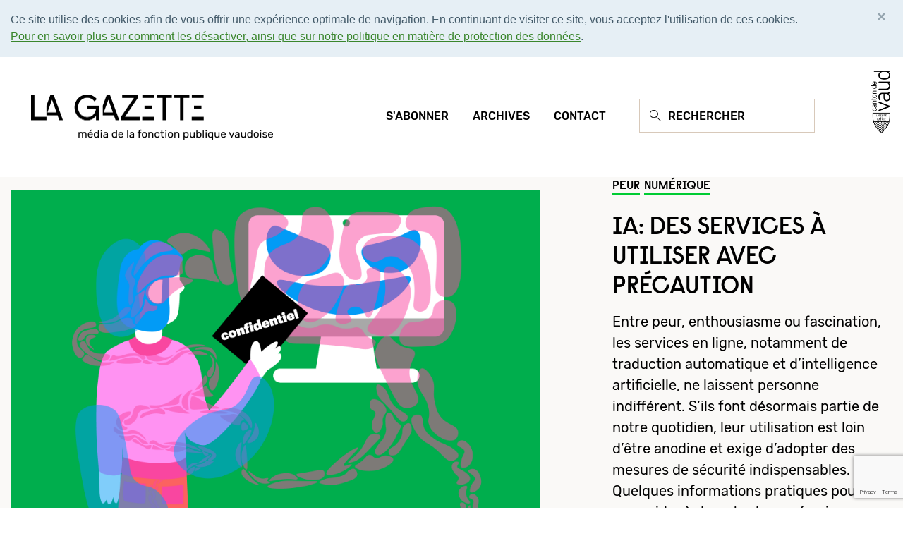

--- FILE ---
content_type: text/html; charset=utf-8
request_url: https://gazette.vd.ch/2023/octobre/326/ia-des-services-a-utiliser-avec-precaution
body_size: 9368
content:
<!DOCTYPE html><html lang="fr"><head><meta charset="utf-8"><!-- This website is powered by TYPO3 - inspiring people to share! TYPO3 is a free open source Content Management Framework initially created by Kasper Skaarhoj and licensed under GNU/GPL. TYPO3 is copyright 1998-2026 of Kasper Skaarhoj. Extensions are copyright of their respective owners. Information and contribution at https://typo3.org/ --><link rel="shortcut icon" href="/typo3conf/ext/vd_gazette/Resources/Public/Icons/favicon.ico" type="image/x-icon"><title>IA: des services à utiliser avec précaution - La Gazette</title><meta http-equiv="x-ua-compatible" content="IE=edge"/><meta name="generator" content="TYPO3 CMS"/><meta name="viewport" content="width=device-width,initial-scale=1"/><meta name="robots" content="index,follow"/><meta property="og:type" content="article"/><meta property="og:title" content="IA: des services à utiliser avec précaution"/><meta property="og:site_name" content="La Gazette"/><meta property="og:url" content="https://gazette.vd.ch/2023/octobre/326/ia-des-services-a-utiliser-avec-precaution"/><meta property="og:image" content="https://gazette.vd.ch/fileadmin/_processed_/c/d/csm_IA_illustration_couleur_a8cda80d42.png"/><meta name="twitter:card" content="summary"/><meta name="apple-mobile-web-app-capable" content="no"/><link rel="stylesheet" type="text/css" href="/typo3temp/assets/compressed/merged-482924a91062184f978f3575f4d01713-min.css?1741353182" media="all"><!-- Global site tag (gtag.js) - Google Analytics --><script async src="https://www.googletagmanager.com/gtag/js?id=UA-146669644-1"></script><script> window.dataLayer = window.dataLayer || []; function gtag(){dataLayer.push(arguments);} gtag('js', new Date()); gtag('config', 'UA-146669644-1'); </script><link rel="canonical" href="https://gazette.vd.ch/2023/octobre/326/ia-des-services-a-utiliser-avec-precaution"/></head><body><script>(function(w,d,s,l,i){w[l]=w[l]||[];w[l].push({'gtm.start': new Date().getTime(),event:'gtm.js'});var f=d.getElementsByTagName(s)[0], j=d.createElement(s),dl=l!='dataLayer'?'&l='+l:'';j.async=true;j.src= 'https://www.googletagmanager.com/gtm.js?id='+i+dl;f.parentNode.insertBefore(j,f); })(window,document,'script','dataLayer','GTM-WQZ5LF2');</script><noscript><iframe src="https://www.googletagmanager.com/ns.html?id=GTM-WQZ5LF2" height="0" width="0" style="display:none;visibility:hidden"></iframe></noscript><header id="top"><div class="headerlogo"><a href="/"><img src="/typo3conf/ext/vd_gazette/Resources/Public/Images/logo.png" alt="La Gazette - Média de la fonction publique vaudoise" class="img-responsive"/></a></div><div class="topmenu"><ul><li><a href="/sabonner"><span>S'abonner</span></a></li><li><a href="/archives"><span>Archives</span></a></li><li><a href="/contacter-la-redaction"><span>Contact</span></a></li></ul><div class="search_header"><form class="main-search" id="tx_indexedsearch" method="get" action="/search/"><div class="input-row"><div class="form-group tx-indexedsearch-form"><label for="tx-indexedsearch-searchbox-sword" style="display: none;">Rechercher</label><input type="text" name="tx_indexedsearch_pi2[search][sword]" id="tx-indexedsearch-searchbox-sword" placeholder="RECHERCHER"/></div></div></form></div></div><div class="right_logo"><a target="_blank" href="https://vd.ch"><img src="/typo3conf/ext/vd_gazette/Resources/Public/Images/footer-logo.png" alt="canton de vaud" class="img-responsive"/></a></div></header><!--TYPO3SEARCH_begin--><article><section class="big_news_section"><div class="container "><div class="flexdiv"><!--TYPO3SEARCH_end--><div class="image_holder"><img src="/fileadmin/user_upload/archives/2023/326_octobre/IA_illustration_couleur.png" width="1842" height="1230" alt="Illustration: un personnage au premier plan tend un document marqué &quot;Confidentiel&quot; vers un écran d'ordinateur dessiné en manière de visage d'ogre, monstrueux. Cet ordinateur étend des sortes de tentacules autour du personnage." ></div><span class="subtext_photo mt40 subtext_mobile"> La voracité de l'intelligence artificielle est sans fin. Le volume des données collectées par les services en ligne basés sur cette technologie est important et incontrôlable. Illustration | BIC-MC </span><!--TYPO3SEARCH_begin--><div class="content_holder"><span><a href="/rubrique/Peur">Peur</a><a href="/rubrique/Num%C3%A9rique">Numérique</a></span><h1> IA: des services à utiliser avec précaution </h1><p><p>Entre peur, enthousiasme ou fascination, les services en ligne, notamment de traduction automatique et d’intelligence artificielle, ne laissent personne indifférent. S’ils font désormais partie de notre quotidien, leur utilisation est loin d’être anodine et exige d’adopter des mesures de sécurité indispensables. Quelques informations pratiques pour nous aider à dompter leur mémoire d’éléphant.</p></p></div></div><span class="subtext_photo mt40"> La voracité de l'intelligence artificielle est sans fin. Le volume des données collectées par les services en ligne basés sur cette technologie est important et incontrôlable. Illustration | BIC-MC </span></div></section><section class="article_content"><div class="container"><div class="reverseflex clearfix"><div class="article_left_panel"><div class="article_left_floating"><div class="article_time"><span><font>13 minutes</font> de lecture</span><span>Publié le 31 oct. 2023</span></div><ul class="share_links"><li><a href="javascript: void(0)" onclick="window.open('http://twitter.com/share?url=https://gazette.vd.ch/2023/octobre/326/ia-des-services-a-utiliser-avec-precaution&text=IA: des services à utiliser avec précaution', 'Twitter Share', 'width=626, height=436');" target="_blank"><img src="/typo3conf/ext/vd_gazette/Resources/Public/Images/twitter.png"/></a></li><li><a href="javascript: void(0)" onclick="window.open('https://www.facebook.com/sharer/sharer.php?u=https://gazette.vd.ch/2023/octobre/326/ia-des-services-a-utiliser-avec-precaution', 'Facebook Share', 'width=600, height=300');" target="_blank"><img src="/typo3conf/ext/vd_gazette/Resources/Public/Images/facebook.png"/></a></li><li><a href="javascript: void(0)" onclick="window.open('https://www.linkedin.com/sharing/share-offsite/?url=https://gazette.vd.ch/2023/octobre/326/ia-des-services-a-utiliser-avec-precaution', 'Linkedin Share', 'width=600, height=400');" target="_blank"><img src="/typo3conf/ext/vd_gazette/Resources/Public/Images/linkeind.png"/></a></li><li><a href="mailto:?subject=La Gazette - IA: des services à utiliser avec précaution&amp;body=https://gazette.vd.ch/2023/octobre/326/ia-des-services-a-utiliser-avec-precaution" title="Partager par Email"><img src="/typo3conf/ext/vd_gazette/Resources/Public/Images/mail_icon.png"/></a></li></ul></div><div class="file_supported"><a href="mailto:info.gazette@vd.ch?subject=Gazette - Proposition article"><img src="/typo3conf/ext/vd_gazette/Resources/Public/Images/green_mail_icon.png" class="img-responsive"/><span>Vous avez une proposition d’article, un commentaire ? Contactez la rédaction</span></a></div></div><div class="article_right_panel"><p>C’est tellement tentant… Vous devez traiter un dossier encore confidentiel, mais vous n’avez pas le temps de lire la centaine de pages qu’il contient. Pourquoi ne pas demander à des outils d’intelligence artificielle (IA) de vous en faire un résumé ou de le traduire pour en faciliter la compréhension ? C’est là que les mises en garde sont nécessaires.</p><p>S’ils font parfois des erreurs – pas question donc de leur accorder une confiance aveugle ! –, ces outils, qui se nourrissent de toutes les informations qu’on leur donne, peuvent également bien sûr s’abreuver des données confidentielles et personnelles que nous leur transmettons. C’est là que cela peut devenir problématique !</p><p>Pour prendre la mesure des dangers potentiels liés à l’utilisation de l’intelligence artificielle – ChatGPT, le plus connu, ou tout autre site IA ou de traduction –, la Gazette s’est approchée des professionnels de la sécurité à la Direction générale du numérique et des systèmes d’information (DGNSI). Passage en revue de quelques conseils de base.</p><h3><strong>Trois règles fondamentales </strong></h3><p>Si vous envisagez d’utiliser un service de traduction ou d’IA, il est important de prendre quelques précautions pour protéger vos données personnelles et celles de votre employeur. «Tout d’abord, assurez-vous que vous utilisez un service connu et répertorié. Ensuite, ne saisissez pas d’informations sensibles ou confidentielles de votre service. Enfin, soyez vigilant concernant les informations que vous partagez avec les autres. Si vous publiez des données au sein ces outils, il faut en effet s’assurer que vous faites confiance à la personne à qui vous transmettez les informations », indique-t-on avec fermeté du côté de la DGNSI. &nbsp;</p></div></div><div class="reverseflex clearfix"><div class="article_left_panel"></div><div class="article_right_panel"><div class="quote clearfix"><p class="quotetxt">Le principe de base est de ne jamais envoyer de documents (PDF, Word, etc.) sensibles ou internes sur les versions gratuites des traducteurs automatiques.</p><div class="quoteby"><span class="name">Decio Valeri</span><span>Analyste sécurité au Centre opérationnel de sécurité de la DGNSI</span></div></div></div></div><div class="middle_contemts"><h3><strong>Un « gratuit »… payant !</strong></h3><p>Mais dans la pratique, qu’est-ce que cela signifie ? «Le principe de base est de ne jamais envoyer de documents (PDF, Word, etc.) sensibles ou internes sur les versions gratuites des traducteurs automatiques, par exemple, puisque le “gratuit” est payé par l’utilisation de ces mêmes documents pour entraîner les fameux algorithmes qui nourrissent l’intelligence artificielle. C’est le cas notamment du service de traduction automatique DeepL. Dans sa version gratuite, les textes que vous insérez dans cet outil sont sauvegardés pour entraîner le système neuronal de la firme allemande qui le gère», prévient Decio Valeri, analyste sécurité au Centre opérationnel de sécurité de la DGNSI.</p><p>« En plus des inexactitudes ou fausses informations – appelées “hallucinations” –, une autre piste de sensibilisation, dont on ne parle pas assez souvent, est que ChatGPT et consorts peuvent générer du contenu qui enfreint les droits d’auteur», précise encore notre interlocuteur. Voilà un autre point auquel il faut être attentif.</p><h3><strong>Des choses à garder pour soi</strong></h3><p>Du côté de la DGNSI, on conseille aussi d’anonymiser les documents à traduire en substituant les informations personnelles ou sensibles par des informations génériques. «Une autre piste est de vérifier les paramètres de confidentialité et notamment d’activer les exclusions d’“entraînement” et l’effacement des échanges, qui ne sont, bien sûr, –jamais activés par défaut», souligne encore Decio Valeri.</p><p>Les informations personnelles, telles que nom, adresse ou numéro de téléphone, n’ont pas non plus à figurer dans ces outils, et la vigilance est plus que jamais de mise concernant les informations que nous partageons avec les autres interlocuteurs via les services de traduction et d’IA. «Les informations financières, médicales, personnelles sensibles, telles que les opinions politiques ou religieuses, sont aussi à garder pour soi», nous préviennent les experts de la DGNSI.</p><h3><strong>Une « voracité » qui inquiète</strong></h3><p>Le volume des données collectées par ces services en ligne est tellement important et incontrôlable qu’il ne manque pas d’inquiéter les politiques et certaines grandes entreprises. En Italie par exemple, l’autorité de protection des données a bloqué provisoirement l’accès à ChatGPT en début d’année pour mener une enquête sur de possibles violations de la législation sur la protection des données du pays. Plus récemment, Samsung a interdit l’utilisation de ChatGPT ou de n’importe quelle IA générative à son personnel à la suite d’un incident malheureux, qui a fait craindre à la firme sud-coréenne des dangers pour ses données confidentielles.</p><p>Nous voilà donc prévenus : la publication de documents professionnels en attente de validation ou qui ne sont pas encore rendus publics pour en tirer des résumés, des synthèses ou des traductions n’est pas une bonne idée et cette action est absolument déconseillée. D’autre part, ne prenez pas de décisions hâtives après une simple consultation des informations transmises par ces services en ligne, croisez vos sources. Il est important également de protéger sa sphère privée, car tous ces sites externes sont voraces et n’oublient rien…</p><p>On ne le dira jamais assez : l’intelligence artificielle doit être apprivoisée, enseignée et utilisée en toute connaissance de cause pour proposer – avec une sécurité maximale – les indéniables atouts qu’elle a à offrir aux générations futures. (<a href="https://gazette.vd.ch/contacter-la-redaction" target="_blank">MHJ</a>)</p></div><div class="middle_contemts"><h3><strong>Comment exclure les données introduites :&nbsp;</strong></h3><p><a href="https://support.google.com/bard/answer/13278892?sjid=5612160246725596667-EU&amp;visit_id=638294956801819354-1550138017&amp;p=pause_activity&amp;rd=1#pause_activity" target="_blank">Support Google</a></p><p><a href="https://openai.com/blog/new-ways-to-manage-your-data-in-chatgpt" target="_blank">Support Openai</a></p><h3><strong>Les hallucinations de l’IA :</strong></h3><p><a href="https://fr.wikipedia.org/wiki/Hallucination_(intelligence_artificielle)" target="_blank">Wikipedia</a></p><h3><strong>Quelques mesures prises contre ChatGPT :</strong></h3><p><a href="https://www.ictjournal.ch/news/2023-05-01/chatgpt-est-a-nouveau-accessible-en-italie-update" target="_blank">ICT Journal : le cas italien</a></p><p><a href="https://www.01net.com/actualites/chatgpt-samsung-menace-licencier-employes-utilisent-ia.html" target="_blank">01net : le cas Samsung</a></p></div><div class="spacer mt20"></div><div class="two_image flexdiv"><div class="image_holder imgright" ><img src="/fileadmin/user_upload/archives/2023/326_octobre/IA-a-l_ecole.png" width="884" height="590" alt="Un enseignant debout se penche au-dessus d'une élève de 10 ou 12 ans, qui travaille devant un ordinateur. Derrière, d'autres élèves, également sur leurs ordinateurs."/><span class="subtext_photo mt40">Un document a été transmis aux enseignantes et enseignants vaudois de l’école obligatoire, afin de décrire les risques et les opportunités liés à l’utilisation d’une IA. Photo | Jacob Lund</span></div><div class="image_holder"><h3><strong>ChatGPT à l’école</strong></h3><p>Les outils d’intelligence artificielle et de traduction questionnent la relation à l’apprentissage et au savoir. Ils viennent donc tout naturellement interroger l’institution de l’école.</p><p>Si, à l’heure actuelle, aucune directive spécifique n’est émise à ce sujet par l’Etat du côté du Département vaudois de l’enseignement et de la formation professionnelle (DEF), le fonctionnement de l’IA, son impact sur la société et son usage sont développés dans le programme d’Education numérique déployée dans le canton.</p><p>Un document a été transmis aux enseignantes et enseignants vaudois de l’école obligatoire, afin de décrire les risques et les opportunités liés à l’utilisation d’une IA. Ce document permet aussi de leur adresser des recommandations pratiques ou encore de mettre en lumière les pistes pédagogiques à privilégier dans le cadre scolaire. En parallèle, une vidéo explicative* sur le fonctionnement des outils d’IA a été mise à disposition, ainsi qu’une note interne régulièrement mise à jour.</p><p>Au postobligatoire (gymnases et écoles professionnelles), les enseignantes et enseignants ont souhaité recevoir davantage d’informations au sujet de ChatGPT et des outils similaires dans un cadre éducatif. Cela a été fait et la démarche se poursuit. (<a href="https://gazette.vd.ch/contacter-la-redaction">MHJ</a>)</p><p>* <a href="https://vimeo.com/802688217/04914b9981">Vidéo explicative du Département de l'enseignement et de la formation</a></p></div></div></div></section><div class="spacer"></div><section class="article_bwn_section"><div class="middle_contemts"><h4>Faut-il faire confiance à ChatGPT ? Réponse de l’intéressé</h4><p><strong>Nous avons posé la question à ChatGPT. Voici le texte – non retouché par la rédaction – qu’il nous a proposé.</strong></p><p><strong>«</strong>Faire confiance à ChatGPT, ou à tout autre système d’intelligence artificielle implique de prendre en compte plusieurs facteurs. Voici quelques éléments à considérer :</p><ol><li><strong>Nature des informations</strong> : ChatGPT peut fournir des informations générales sur une variété de sujets. Cependant, pour des informations spécifiques, complexes ou sensibles, il est préférable de vérifier auprès de sources spécialisées ou de professionnels.</li><li><strong>Vérification croisée</strong> : Si l’exactitude est cruciale, il est toujours recommandé de vérifier les informations obtenues par ChatGPT à partir de plusieurs sources fiables.</li><li><strong>Limites de connaissance</strong> : ChatGPT a une connaissance limitée basée sur les données jusqu’en septembre 2021. Il peut ne pas avoir les informations les plus récentes ou spécifiques à des événements après cette date.</li><li><strong>Contexte et interprétation</strong> : Parfois, ChatGPT peut mal interpréter une question ou fournir des réponses génériques qui ne tiennent pas compte du contexte. Utiliser des formulations claires et spécifiques peut aider à obtenir des réponses plus précises.</li><li><strong>Esprit critique</strong> : Il est important d’utiliser un esprit critique lors de l’utilisation de ChatGPT. Si une réponse semble douteuse ou ne correspond pas à ce que vous attendez, il peut être utile de rechercher des informations supplémentaires.</li><li><strong>Consultation d’experts</strong> : Pour des questions professionnelles, juridiques, médicales ou techniques importantes, il est recommandé de consulter des experts dans le domaine plutôt que de se fier uniquement aux réponses de ChatGPT.</li></ol><p>En résumé, ChatGPT peut être utile pour obtenir des informations de base, des idées générales et des conseils simples. Cependant, pour des informations critiques, complexes ou spécifiques, il est préférable de faire preuve de prudence, de vérifier les informations auprès de sources fiables et d’utiliser ChatGPT comme complément à d’autres sources et expertises humaines.<strong>» </strong>(ChatGPT)</p></div></section></article><!--TYPO3SEARCH_end--><section class="lecture_section"><div class="container"><h4>Continuez votre lecture</h4><div class="flexdiv"><div class="image_holder"><a href="/2023/octobre/trouilles-et-citrouilles"><img src="/fileadmin/user_upload/archives/2023/326_octobre/citrouilles.png" width="884" height="590" alt="Dessin: une citrouille verte, coiffée d'un chapeau pointu de sorcière, avec des yeux triangulaires et une bouche largement fendue." ><span class="subtext_photo">Trouilles et citrouilles</span></a></div><div class="image_holder"><a href="/2023/octobre/la-peur-une-mecanique-animale"><img src="/fileadmin/user_upload/R.Stoop-5293_v4.png" width="1200" height="800" alt="Portrait de Ron Stoop en contre-jour. Son ombre se découpe sur le fond, au loin" ><span class="subtext_photo">La peur, une mécanique animale</span></a></div><div class="image_holder"><a href="/2023/octobre/apprendre-la-peur-des-sa-plus-tendre-enfance"><img src="/fileadmin/user_upload/archives/2023/326_octobre/K.VonPlaessen5282_v4.png" width="1200" height="800" alt="Portrait de Kerstin von Plessen en contre-jour. Son ombre se découpe sur le fond, au loin" ><span class="subtext_photo">Apprendre la peur dès sa plus tendre enfance</span></a></div><div class="image_holder"><a href="/2023/octobre/lhistoire-du-tres-redoute-bug-de-lan-2000"><img src="/fileadmin/user_upload/archives/2023/326_octobre/DeNicola-5346_v4.png" width="1200" height="832" alt="Portrait de Hervé De Nicola en contre-jour. Son ombre se découpe sur le fond, au loin" ><span class="subtext_photo">L’histoire du très redouté «bug de l’an 2000»</span></a></div><div class="image_holder"><a href="/2023/octobre/326/au-service-des-curatrices-et-curateurs-volontaires"><img src="/fileadmin/user_upload/archives/2023/326_octobre/Curateurs-volontaires---Celine-Sandoz-et-Sophie-Riel.png" width="884" height="589" alt="Les deux femmes posent. Derrière elles, des affichettes de la campagne de recrutement des curateurs volontaires." ><span class="subtext_photo">Au service des curatrices et curateurs volontaires</span></a></div><div class="image_holder"><a href="/2023/octobre/les-vices-et-les-vertus-du-teletravail"><img src="/fileadmin/user_upload/archives/2023/326_octobre/USST-Teletravail-final.png" width="884" height="581" alt="Un homme dans la trentaine, face à son écran d'ordinateur, en visioconférence, coiffé d'un casque audio. Un enfant joue à ses côtés avec des stylos sur la même table de travail." ><span class="subtext_photo">Les vices et les vertus du télétravail</span></a></div><div class="image_holder"><a href="/2023/octobre/quiz-jacques-chessex-les-50-ans-de-logre"><img src="/fileadmin/user_upload/archives/2023/326_octobre/OGRE.jpg" width="884" height="590" alt="Dessin: un ogre de couleur bleue, porteur de lunettes, avec deux grandes canines à sa mâchoire inférieure. Il est assis dans un fauteuil, un livre ouvert sur ses genoux. De ce livres s'échapent des longues volutes qui ressemblent à des intestins, qui partent aux quatre coins de l'image." ><span class="subtext_photo">Quiz: les 50 ans de L&#039;Ogre de Jacques Chessex</span></a></div></div></div></section><!--TYPO3SEARCH_begin--><!--TYPO3SEARCH_end--><section class="before-footer-section"><div class="container"><div class="newsletter-inner"><div class="newsletter-form"><div class="tx-vdnewsletter"><div class="newsletter-abonner"><form name="form" class="newsletter-abonner" id="vdnewsletter-form" action="/2023/octobre/326/ia-des-services-a-utiliser-avec-precaution?tx_vdnewsletter_subscription%5Baction%5D=index&amp;tx_vdnewsletter_subscription%5Bcontroller%5D=Form&amp;cHash=17b237b4633fb609018b57a9291dddc9" method="post"><div><input type="hidden" name="tx_vdnewsletter_subscription[__referrer][@extension]" value="VdNewsletter"/><input type="hidden" name="tx_vdnewsletter_subscription[__referrer][@vendor]" value="Vd"/><input type="hidden" name="tx_vdnewsletter_subscription[__referrer][@controller]" value="Form"/><input type="hidden" name="tx_vdnewsletter_subscription[__referrer][@action]" value="index"/><input type="hidden" name="tx_vdnewsletter_subscription[__referrer][arguments]" value="YTowOnt997dc708d8d5fac40e8d4efe55fc10c1eecfae562"/><input type="hidden" name="tx_vdnewsletter_subscription[__referrer][@request]" value="a:4:{s:10:&quot;@extension&quot;;s:12:&quot;VdNewsletter&quot;;s:11:&quot;@controller&quot;;s:4:&quot;Form&quot;;s:7:&quot;@action&quot;;s:5:&quot;index&quot;;s:7:&quot;@vendor&quot;;s:2:&quot;Vd&quot;;}b038e5fa743d82c6c49ca704e913d95c1b70f890"/><input type="hidden" name="tx_vdnewsletter_subscription[__trustedProperties]" value="a:1:{s:4:&quot;form&quot;;a:4:{s:5:&quot;email&quot;;i:1;s:6:&quot;listId&quot;;i:1;s:7:&quot;command&quot;;i:1;s:11:&quot;vdFormToken&quot;;i:1;}}5e2f559893fee485524d5e5e2a16473db5a2f092"/></div><div class="newsletter-form-wrap"><div class="o-form-row"><label for="FormValue_EmailAddress">S&#039;abonner</label><input placeholder="Votre e-mail ici" class="small-input" type="email" name="tx_vdnewsletter_subscription[form][email]" required="required"/><input type="submit" value="S'inscrire"/><input type="hidden" name="tx_vdnewsletter_subscription[form][listId]" value="1287"/><input type="hidden" name="tx_vdnewsletter_subscription[form][command]" value="Subscriber.Subscribe"/><script>var onLoadVdFormToken = function() {grecaptcha.execute("6Lf1MLQZAAAAANsDbxUEY_p63NrZBB7K9Yhwxsql",{action: "newsletter"}).then(function(token) {document.getElementById("vdFormToken").value = token;});};</script><script src="https://www.google.com/recaptcha/api.js?render=6Lf1MLQZAAAAANsDbxUEY_p63NrZBB7K9Yhwxsql&onload=onLoadVdFormToken"></script><input id="vdFormToken" type="hidden" name="tx_vdnewsletter_subscription[form][vdFormToken]" value=""/></div></div></form></div></div><button class="enhaut-btn">EN HAUT</button></div></div></section><footer><div class="top-footer"><div class="container"><div class="footer-inner"><div class="top-footer-left"><ul class="footer-menu"><li><a href="/sabonner" title="S'abonner"> S&#039;abonner </a></li><li><a href="/archives" title="Archives"> Archives </a></li><li><a href="/contacter-la-redaction"> Contacter </a></li><li><a href="/mentions-legales" title="Mentions légales"> Mentions Légales </a></li></ul></div><div class="top-footer-mobile"><a target="_blank" href="https://vd.ch"><img src="/typo3conf/ext/vd_gazette/Resources/Public/Images/footer-logo.png" alt="canton de vaud" class="img-responsive"/></a></div><div class="top-footer-middle"><ul class="footer-social-media-link"><li><a href="https://twitter.com/EtatdeVaud" target="_blank"><img src="/fileadmin/user_upload/Reseaux_Sociaux/twitter.png" width="33" height="27" alt="Twitter" title="Twitter"/></a></li><li><a href="https://www.instagram.com/etat_de_vaud/" target="_blank"><img src="/fileadmin/user_upload/Reseaux_Sociaux/instagram.png" width="29" height="35" alt="Instagram" title="Instagram"/></a></li><li><a href="https://www.linkedin.com/company/etat-de-vaud/" target="_blank"><img src="/fileadmin/user_upload/Reseaux_Sociaux/linkedin.png" width="30" height="35" alt="Linkedin" title="Linkedin"/></a></li><li><a href="https://www.youtube.com/EtatdeVaud" target="_blank"><img src="/fileadmin/user_upload/Reseaux_Sociaux/youtube.png" width="33" height="25" alt="Youtube" title="Youtube"/></a></li><li><a href="https://www.facebook.com/EtatdeVaud/" title="Facebook" target="_blank"><img src="/fileadmin/user_upload/Reseaux_Sociaux/facebook.png" width="19" height="35" alt="Facebook" title="Facebook"/></a></li></ul></div><div class="top-footer-right"><a target="_blank" href="https://vd.ch"><img src="/typo3conf/ext/vd_gazette/Resources/Public/Images/footer-logo.png" alt="canton de vaud" class="img-responsive"/></a></div></div></div></div><div class="lower-footer"><div class="container"><p class="copy-right-text">Copyright © La Gazette - 2021</p></div></div></footer><script src="/typo3temp/assets/compressed/merged-1b694009639a21a4ad24e6fe68acb587-min.js?1741353182"></script></body></html>

--- FILE ---
content_type: text/html; charset=utf-8
request_url: https://www.google.com/recaptcha/api2/anchor?ar=1&k=6Lf1MLQZAAAAANsDbxUEY_p63NrZBB7K9Yhwxsql&co=aHR0cHM6Ly9nYXpldHRlLnZkLmNoOjQ0Mw..&hl=en&v=7gg7H51Q-naNfhmCP3_R47ho&size=invisible&anchor-ms=20000&execute-ms=30000&cb=x7w0k4ywkaf2
body_size: 48184
content:
<!DOCTYPE HTML><html dir="ltr" lang="en"><head><meta http-equiv="Content-Type" content="text/html; charset=UTF-8">
<meta http-equiv="X-UA-Compatible" content="IE=edge">
<title>reCAPTCHA</title>
<style type="text/css">
/* cyrillic-ext */
@font-face {
  font-family: 'Roboto';
  font-style: normal;
  font-weight: 400;
  font-stretch: 100%;
  src: url(//fonts.gstatic.com/s/roboto/v48/KFO7CnqEu92Fr1ME7kSn66aGLdTylUAMa3GUBHMdazTgWw.woff2) format('woff2');
  unicode-range: U+0460-052F, U+1C80-1C8A, U+20B4, U+2DE0-2DFF, U+A640-A69F, U+FE2E-FE2F;
}
/* cyrillic */
@font-face {
  font-family: 'Roboto';
  font-style: normal;
  font-weight: 400;
  font-stretch: 100%;
  src: url(//fonts.gstatic.com/s/roboto/v48/KFO7CnqEu92Fr1ME7kSn66aGLdTylUAMa3iUBHMdazTgWw.woff2) format('woff2');
  unicode-range: U+0301, U+0400-045F, U+0490-0491, U+04B0-04B1, U+2116;
}
/* greek-ext */
@font-face {
  font-family: 'Roboto';
  font-style: normal;
  font-weight: 400;
  font-stretch: 100%;
  src: url(//fonts.gstatic.com/s/roboto/v48/KFO7CnqEu92Fr1ME7kSn66aGLdTylUAMa3CUBHMdazTgWw.woff2) format('woff2');
  unicode-range: U+1F00-1FFF;
}
/* greek */
@font-face {
  font-family: 'Roboto';
  font-style: normal;
  font-weight: 400;
  font-stretch: 100%;
  src: url(//fonts.gstatic.com/s/roboto/v48/KFO7CnqEu92Fr1ME7kSn66aGLdTylUAMa3-UBHMdazTgWw.woff2) format('woff2');
  unicode-range: U+0370-0377, U+037A-037F, U+0384-038A, U+038C, U+038E-03A1, U+03A3-03FF;
}
/* math */
@font-face {
  font-family: 'Roboto';
  font-style: normal;
  font-weight: 400;
  font-stretch: 100%;
  src: url(//fonts.gstatic.com/s/roboto/v48/KFO7CnqEu92Fr1ME7kSn66aGLdTylUAMawCUBHMdazTgWw.woff2) format('woff2');
  unicode-range: U+0302-0303, U+0305, U+0307-0308, U+0310, U+0312, U+0315, U+031A, U+0326-0327, U+032C, U+032F-0330, U+0332-0333, U+0338, U+033A, U+0346, U+034D, U+0391-03A1, U+03A3-03A9, U+03B1-03C9, U+03D1, U+03D5-03D6, U+03F0-03F1, U+03F4-03F5, U+2016-2017, U+2034-2038, U+203C, U+2040, U+2043, U+2047, U+2050, U+2057, U+205F, U+2070-2071, U+2074-208E, U+2090-209C, U+20D0-20DC, U+20E1, U+20E5-20EF, U+2100-2112, U+2114-2115, U+2117-2121, U+2123-214F, U+2190, U+2192, U+2194-21AE, U+21B0-21E5, U+21F1-21F2, U+21F4-2211, U+2213-2214, U+2216-22FF, U+2308-230B, U+2310, U+2319, U+231C-2321, U+2336-237A, U+237C, U+2395, U+239B-23B7, U+23D0, U+23DC-23E1, U+2474-2475, U+25AF, U+25B3, U+25B7, U+25BD, U+25C1, U+25CA, U+25CC, U+25FB, U+266D-266F, U+27C0-27FF, U+2900-2AFF, U+2B0E-2B11, U+2B30-2B4C, U+2BFE, U+3030, U+FF5B, U+FF5D, U+1D400-1D7FF, U+1EE00-1EEFF;
}
/* symbols */
@font-face {
  font-family: 'Roboto';
  font-style: normal;
  font-weight: 400;
  font-stretch: 100%;
  src: url(//fonts.gstatic.com/s/roboto/v48/KFO7CnqEu92Fr1ME7kSn66aGLdTylUAMaxKUBHMdazTgWw.woff2) format('woff2');
  unicode-range: U+0001-000C, U+000E-001F, U+007F-009F, U+20DD-20E0, U+20E2-20E4, U+2150-218F, U+2190, U+2192, U+2194-2199, U+21AF, U+21E6-21F0, U+21F3, U+2218-2219, U+2299, U+22C4-22C6, U+2300-243F, U+2440-244A, U+2460-24FF, U+25A0-27BF, U+2800-28FF, U+2921-2922, U+2981, U+29BF, U+29EB, U+2B00-2BFF, U+4DC0-4DFF, U+FFF9-FFFB, U+10140-1018E, U+10190-1019C, U+101A0, U+101D0-101FD, U+102E0-102FB, U+10E60-10E7E, U+1D2C0-1D2D3, U+1D2E0-1D37F, U+1F000-1F0FF, U+1F100-1F1AD, U+1F1E6-1F1FF, U+1F30D-1F30F, U+1F315, U+1F31C, U+1F31E, U+1F320-1F32C, U+1F336, U+1F378, U+1F37D, U+1F382, U+1F393-1F39F, U+1F3A7-1F3A8, U+1F3AC-1F3AF, U+1F3C2, U+1F3C4-1F3C6, U+1F3CA-1F3CE, U+1F3D4-1F3E0, U+1F3ED, U+1F3F1-1F3F3, U+1F3F5-1F3F7, U+1F408, U+1F415, U+1F41F, U+1F426, U+1F43F, U+1F441-1F442, U+1F444, U+1F446-1F449, U+1F44C-1F44E, U+1F453, U+1F46A, U+1F47D, U+1F4A3, U+1F4B0, U+1F4B3, U+1F4B9, U+1F4BB, U+1F4BF, U+1F4C8-1F4CB, U+1F4D6, U+1F4DA, U+1F4DF, U+1F4E3-1F4E6, U+1F4EA-1F4ED, U+1F4F7, U+1F4F9-1F4FB, U+1F4FD-1F4FE, U+1F503, U+1F507-1F50B, U+1F50D, U+1F512-1F513, U+1F53E-1F54A, U+1F54F-1F5FA, U+1F610, U+1F650-1F67F, U+1F687, U+1F68D, U+1F691, U+1F694, U+1F698, U+1F6AD, U+1F6B2, U+1F6B9-1F6BA, U+1F6BC, U+1F6C6-1F6CF, U+1F6D3-1F6D7, U+1F6E0-1F6EA, U+1F6F0-1F6F3, U+1F6F7-1F6FC, U+1F700-1F7FF, U+1F800-1F80B, U+1F810-1F847, U+1F850-1F859, U+1F860-1F887, U+1F890-1F8AD, U+1F8B0-1F8BB, U+1F8C0-1F8C1, U+1F900-1F90B, U+1F93B, U+1F946, U+1F984, U+1F996, U+1F9E9, U+1FA00-1FA6F, U+1FA70-1FA7C, U+1FA80-1FA89, U+1FA8F-1FAC6, U+1FACE-1FADC, U+1FADF-1FAE9, U+1FAF0-1FAF8, U+1FB00-1FBFF;
}
/* vietnamese */
@font-face {
  font-family: 'Roboto';
  font-style: normal;
  font-weight: 400;
  font-stretch: 100%;
  src: url(//fonts.gstatic.com/s/roboto/v48/KFO7CnqEu92Fr1ME7kSn66aGLdTylUAMa3OUBHMdazTgWw.woff2) format('woff2');
  unicode-range: U+0102-0103, U+0110-0111, U+0128-0129, U+0168-0169, U+01A0-01A1, U+01AF-01B0, U+0300-0301, U+0303-0304, U+0308-0309, U+0323, U+0329, U+1EA0-1EF9, U+20AB;
}
/* latin-ext */
@font-face {
  font-family: 'Roboto';
  font-style: normal;
  font-weight: 400;
  font-stretch: 100%;
  src: url(//fonts.gstatic.com/s/roboto/v48/KFO7CnqEu92Fr1ME7kSn66aGLdTylUAMa3KUBHMdazTgWw.woff2) format('woff2');
  unicode-range: U+0100-02BA, U+02BD-02C5, U+02C7-02CC, U+02CE-02D7, U+02DD-02FF, U+0304, U+0308, U+0329, U+1D00-1DBF, U+1E00-1E9F, U+1EF2-1EFF, U+2020, U+20A0-20AB, U+20AD-20C0, U+2113, U+2C60-2C7F, U+A720-A7FF;
}
/* latin */
@font-face {
  font-family: 'Roboto';
  font-style: normal;
  font-weight: 400;
  font-stretch: 100%;
  src: url(//fonts.gstatic.com/s/roboto/v48/KFO7CnqEu92Fr1ME7kSn66aGLdTylUAMa3yUBHMdazQ.woff2) format('woff2');
  unicode-range: U+0000-00FF, U+0131, U+0152-0153, U+02BB-02BC, U+02C6, U+02DA, U+02DC, U+0304, U+0308, U+0329, U+2000-206F, U+20AC, U+2122, U+2191, U+2193, U+2212, U+2215, U+FEFF, U+FFFD;
}
/* cyrillic-ext */
@font-face {
  font-family: 'Roboto';
  font-style: normal;
  font-weight: 500;
  font-stretch: 100%;
  src: url(//fonts.gstatic.com/s/roboto/v48/KFO7CnqEu92Fr1ME7kSn66aGLdTylUAMa3GUBHMdazTgWw.woff2) format('woff2');
  unicode-range: U+0460-052F, U+1C80-1C8A, U+20B4, U+2DE0-2DFF, U+A640-A69F, U+FE2E-FE2F;
}
/* cyrillic */
@font-face {
  font-family: 'Roboto';
  font-style: normal;
  font-weight: 500;
  font-stretch: 100%;
  src: url(//fonts.gstatic.com/s/roboto/v48/KFO7CnqEu92Fr1ME7kSn66aGLdTylUAMa3iUBHMdazTgWw.woff2) format('woff2');
  unicode-range: U+0301, U+0400-045F, U+0490-0491, U+04B0-04B1, U+2116;
}
/* greek-ext */
@font-face {
  font-family: 'Roboto';
  font-style: normal;
  font-weight: 500;
  font-stretch: 100%;
  src: url(//fonts.gstatic.com/s/roboto/v48/KFO7CnqEu92Fr1ME7kSn66aGLdTylUAMa3CUBHMdazTgWw.woff2) format('woff2');
  unicode-range: U+1F00-1FFF;
}
/* greek */
@font-face {
  font-family: 'Roboto';
  font-style: normal;
  font-weight: 500;
  font-stretch: 100%;
  src: url(//fonts.gstatic.com/s/roboto/v48/KFO7CnqEu92Fr1ME7kSn66aGLdTylUAMa3-UBHMdazTgWw.woff2) format('woff2');
  unicode-range: U+0370-0377, U+037A-037F, U+0384-038A, U+038C, U+038E-03A1, U+03A3-03FF;
}
/* math */
@font-face {
  font-family: 'Roboto';
  font-style: normal;
  font-weight: 500;
  font-stretch: 100%;
  src: url(//fonts.gstatic.com/s/roboto/v48/KFO7CnqEu92Fr1ME7kSn66aGLdTylUAMawCUBHMdazTgWw.woff2) format('woff2');
  unicode-range: U+0302-0303, U+0305, U+0307-0308, U+0310, U+0312, U+0315, U+031A, U+0326-0327, U+032C, U+032F-0330, U+0332-0333, U+0338, U+033A, U+0346, U+034D, U+0391-03A1, U+03A3-03A9, U+03B1-03C9, U+03D1, U+03D5-03D6, U+03F0-03F1, U+03F4-03F5, U+2016-2017, U+2034-2038, U+203C, U+2040, U+2043, U+2047, U+2050, U+2057, U+205F, U+2070-2071, U+2074-208E, U+2090-209C, U+20D0-20DC, U+20E1, U+20E5-20EF, U+2100-2112, U+2114-2115, U+2117-2121, U+2123-214F, U+2190, U+2192, U+2194-21AE, U+21B0-21E5, U+21F1-21F2, U+21F4-2211, U+2213-2214, U+2216-22FF, U+2308-230B, U+2310, U+2319, U+231C-2321, U+2336-237A, U+237C, U+2395, U+239B-23B7, U+23D0, U+23DC-23E1, U+2474-2475, U+25AF, U+25B3, U+25B7, U+25BD, U+25C1, U+25CA, U+25CC, U+25FB, U+266D-266F, U+27C0-27FF, U+2900-2AFF, U+2B0E-2B11, U+2B30-2B4C, U+2BFE, U+3030, U+FF5B, U+FF5D, U+1D400-1D7FF, U+1EE00-1EEFF;
}
/* symbols */
@font-face {
  font-family: 'Roboto';
  font-style: normal;
  font-weight: 500;
  font-stretch: 100%;
  src: url(//fonts.gstatic.com/s/roboto/v48/KFO7CnqEu92Fr1ME7kSn66aGLdTylUAMaxKUBHMdazTgWw.woff2) format('woff2');
  unicode-range: U+0001-000C, U+000E-001F, U+007F-009F, U+20DD-20E0, U+20E2-20E4, U+2150-218F, U+2190, U+2192, U+2194-2199, U+21AF, U+21E6-21F0, U+21F3, U+2218-2219, U+2299, U+22C4-22C6, U+2300-243F, U+2440-244A, U+2460-24FF, U+25A0-27BF, U+2800-28FF, U+2921-2922, U+2981, U+29BF, U+29EB, U+2B00-2BFF, U+4DC0-4DFF, U+FFF9-FFFB, U+10140-1018E, U+10190-1019C, U+101A0, U+101D0-101FD, U+102E0-102FB, U+10E60-10E7E, U+1D2C0-1D2D3, U+1D2E0-1D37F, U+1F000-1F0FF, U+1F100-1F1AD, U+1F1E6-1F1FF, U+1F30D-1F30F, U+1F315, U+1F31C, U+1F31E, U+1F320-1F32C, U+1F336, U+1F378, U+1F37D, U+1F382, U+1F393-1F39F, U+1F3A7-1F3A8, U+1F3AC-1F3AF, U+1F3C2, U+1F3C4-1F3C6, U+1F3CA-1F3CE, U+1F3D4-1F3E0, U+1F3ED, U+1F3F1-1F3F3, U+1F3F5-1F3F7, U+1F408, U+1F415, U+1F41F, U+1F426, U+1F43F, U+1F441-1F442, U+1F444, U+1F446-1F449, U+1F44C-1F44E, U+1F453, U+1F46A, U+1F47D, U+1F4A3, U+1F4B0, U+1F4B3, U+1F4B9, U+1F4BB, U+1F4BF, U+1F4C8-1F4CB, U+1F4D6, U+1F4DA, U+1F4DF, U+1F4E3-1F4E6, U+1F4EA-1F4ED, U+1F4F7, U+1F4F9-1F4FB, U+1F4FD-1F4FE, U+1F503, U+1F507-1F50B, U+1F50D, U+1F512-1F513, U+1F53E-1F54A, U+1F54F-1F5FA, U+1F610, U+1F650-1F67F, U+1F687, U+1F68D, U+1F691, U+1F694, U+1F698, U+1F6AD, U+1F6B2, U+1F6B9-1F6BA, U+1F6BC, U+1F6C6-1F6CF, U+1F6D3-1F6D7, U+1F6E0-1F6EA, U+1F6F0-1F6F3, U+1F6F7-1F6FC, U+1F700-1F7FF, U+1F800-1F80B, U+1F810-1F847, U+1F850-1F859, U+1F860-1F887, U+1F890-1F8AD, U+1F8B0-1F8BB, U+1F8C0-1F8C1, U+1F900-1F90B, U+1F93B, U+1F946, U+1F984, U+1F996, U+1F9E9, U+1FA00-1FA6F, U+1FA70-1FA7C, U+1FA80-1FA89, U+1FA8F-1FAC6, U+1FACE-1FADC, U+1FADF-1FAE9, U+1FAF0-1FAF8, U+1FB00-1FBFF;
}
/* vietnamese */
@font-face {
  font-family: 'Roboto';
  font-style: normal;
  font-weight: 500;
  font-stretch: 100%;
  src: url(//fonts.gstatic.com/s/roboto/v48/KFO7CnqEu92Fr1ME7kSn66aGLdTylUAMa3OUBHMdazTgWw.woff2) format('woff2');
  unicode-range: U+0102-0103, U+0110-0111, U+0128-0129, U+0168-0169, U+01A0-01A1, U+01AF-01B0, U+0300-0301, U+0303-0304, U+0308-0309, U+0323, U+0329, U+1EA0-1EF9, U+20AB;
}
/* latin-ext */
@font-face {
  font-family: 'Roboto';
  font-style: normal;
  font-weight: 500;
  font-stretch: 100%;
  src: url(//fonts.gstatic.com/s/roboto/v48/KFO7CnqEu92Fr1ME7kSn66aGLdTylUAMa3KUBHMdazTgWw.woff2) format('woff2');
  unicode-range: U+0100-02BA, U+02BD-02C5, U+02C7-02CC, U+02CE-02D7, U+02DD-02FF, U+0304, U+0308, U+0329, U+1D00-1DBF, U+1E00-1E9F, U+1EF2-1EFF, U+2020, U+20A0-20AB, U+20AD-20C0, U+2113, U+2C60-2C7F, U+A720-A7FF;
}
/* latin */
@font-face {
  font-family: 'Roboto';
  font-style: normal;
  font-weight: 500;
  font-stretch: 100%;
  src: url(//fonts.gstatic.com/s/roboto/v48/KFO7CnqEu92Fr1ME7kSn66aGLdTylUAMa3yUBHMdazQ.woff2) format('woff2');
  unicode-range: U+0000-00FF, U+0131, U+0152-0153, U+02BB-02BC, U+02C6, U+02DA, U+02DC, U+0304, U+0308, U+0329, U+2000-206F, U+20AC, U+2122, U+2191, U+2193, U+2212, U+2215, U+FEFF, U+FFFD;
}
/* cyrillic-ext */
@font-face {
  font-family: 'Roboto';
  font-style: normal;
  font-weight: 900;
  font-stretch: 100%;
  src: url(//fonts.gstatic.com/s/roboto/v48/KFO7CnqEu92Fr1ME7kSn66aGLdTylUAMa3GUBHMdazTgWw.woff2) format('woff2');
  unicode-range: U+0460-052F, U+1C80-1C8A, U+20B4, U+2DE0-2DFF, U+A640-A69F, U+FE2E-FE2F;
}
/* cyrillic */
@font-face {
  font-family: 'Roboto';
  font-style: normal;
  font-weight: 900;
  font-stretch: 100%;
  src: url(//fonts.gstatic.com/s/roboto/v48/KFO7CnqEu92Fr1ME7kSn66aGLdTylUAMa3iUBHMdazTgWw.woff2) format('woff2');
  unicode-range: U+0301, U+0400-045F, U+0490-0491, U+04B0-04B1, U+2116;
}
/* greek-ext */
@font-face {
  font-family: 'Roboto';
  font-style: normal;
  font-weight: 900;
  font-stretch: 100%;
  src: url(//fonts.gstatic.com/s/roboto/v48/KFO7CnqEu92Fr1ME7kSn66aGLdTylUAMa3CUBHMdazTgWw.woff2) format('woff2');
  unicode-range: U+1F00-1FFF;
}
/* greek */
@font-face {
  font-family: 'Roboto';
  font-style: normal;
  font-weight: 900;
  font-stretch: 100%;
  src: url(//fonts.gstatic.com/s/roboto/v48/KFO7CnqEu92Fr1ME7kSn66aGLdTylUAMa3-UBHMdazTgWw.woff2) format('woff2');
  unicode-range: U+0370-0377, U+037A-037F, U+0384-038A, U+038C, U+038E-03A1, U+03A3-03FF;
}
/* math */
@font-face {
  font-family: 'Roboto';
  font-style: normal;
  font-weight: 900;
  font-stretch: 100%;
  src: url(//fonts.gstatic.com/s/roboto/v48/KFO7CnqEu92Fr1ME7kSn66aGLdTylUAMawCUBHMdazTgWw.woff2) format('woff2');
  unicode-range: U+0302-0303, U+0305, U+0307-0308, U+0310, U+0312, U+0315, U+031A, U+0326-0327, U+032C, U+032F-0330, U+0332-0333, U+0338, U+033A, U+0346, U+034D, U+0391-03A1, U+03A3-03A9, U+03B1-03C9, U+03D1, U+03D5-03D6, U+03F0-03F1, U+03F4-03F5, U+2016-2017, U+2034-2038, U+203C, U+2040, U+2043, U+2047, U+2050, U+2057, U+205F, U+2070-2071, U+2074-208E, U+2090-209C, U+20D0-20DC, U+20E1, U+20E5-20EF, U+2100-2112, U+2114-2115, U+2117-2121, U+2123-214F, U+2190, U+2192, U+2194-21AE, U+21B0-21E5, U+21F1-21F2, U+21F4-2211, U+2213-2214, U+2216-22FF, U+2308-230B, U+2310, U+2319, U+231C-2321, U+2336-237A, U+237C, U+2395, U+239B-23B7, U+23D0, U+23DC-23E1, U+2474-2475, U+25AF, U+25B3, U+25B7, U+25BD, U+25C1, U+25CA, U+25CC, U+25FB, U+266D-266F, U+27C0-27FF, U+2900-2AFF, U+2B0E-2B11, U+2B30-2B4C, U+2BFE, U+3030, U+FF5B, U+FF5D, U+1D400-1D7FF, U+1EE00-1EEFF;
}
/* symbols */
@font-face {
  font-family: 'Roboto';
  font-style: normal;
  font-weight: 900;
  font-stretch: 100%;
  src: url(//fonts.gstatic.com/s/roboto/v48/KFO7CnqEu92Fr1ME7kSn66aGLdTylUAMaxKUBHMdazTgWw.woff2) format('woff2');
  unicode-range: U+0001-000C, U+000E-001F, U+007F-009F, U+20DD-20E0, U+20E2-20E4, U+2150-218F, U+2190, U+2192, U+2194-2199, U+21AF, U+21E6-21F0, U+21F3, U+2218-2219, U+2299, U+22C4-22C6, U+2300-243F, U+2440-244A, U+2460-24FF, U+25A0-27BF, U+2800-28FF, U+2921-2922, U+2981, U+29BF, U+29EB, U+2B00-2BFF, U+4DC0-4DFF, U+FFF9-FFFB, U+10140-1018E, U+10190-1019C, U+101A0, U+101D0-101FD, U+102E0-102FB, U+10E60-10E7E, U+1D2C0-1D2D3, U+1D2E0-1D37F, U+1F000-1F0FF, U+1F100-1F1AD, U+1F1E6-1F1FF, U+1F30D-1F30F, U+1F315, U+1F31C, U+1F31E, U+1F320-1F32C, U+1F336, U+1F378, U+1F37D, U+1F382, U+1F393-1F39F, U+1F3A7-1F3A8, U+1F3AC-1F3AF, U+1F3C2, U+1F3C4-1F3C6, U+1F3CA-1F3CE, U+1F3D4-1F3E0, U+1F3ED, U+1F3F1-1F3F3, U+1F3F5-1F3F7, U+1F408, U+1F415, U+1F41F, U+1F426, U+1F43F, U+1F441-1F442, U+1F444, U+1F446-1F449, U+1F44C-1F44E, U+1F453, U+1F46A, U+1F47D, U+1F4A3, U+1F4B0, U+1F4B3, U+1F4B9, U+1F4BB, U+1F4BF, U+1F4C8-1F4CB, U+1F4D6, U+1F4DA, U+1F4DF, U+1F4E3-1F4E6, U+1F4EA-1F4ED, U+1F4F7, U+1F4F9-1F4FB, U+1F4FD-1F4FE, U+1F503, U+1F507-1F50B, U+1F50D, U+1F512-1F513, U+1F53E-1F54A, U+1F54F-1F5FA, U+1F610, U+1F650-1F67F, U+1F687, U+1F68D, U+1F691, U+1F694, U+1F698, U+1F6AD, U+1F6B2, U+1F6B9-1F6BA, U+1F6BC, U+1F6C6-1F6CF, U+1F6D3-1F6D7, U+1F6E0-1F6EA, U+1F6F0-1F6F3, U+1F6F7-1F6FC, U+1F700-1F7FF, U+1F800-1F80B, U+1F810-1F847, U+1F850-1F859, U+1F860-1F887, U+1F890-1F8AD, U+1F8B0-1F8BB, U+1F8C0-1F8C1, U+1F900-1F90B, U+1F93B, U+1F946, U+1F984, U+1F996, U+1F9E9, U+1FA00-1FA6F, U+1FA70-1FA7C, U+1FA80-1FA89, U+1FA8F-1FAC6, U+1FACE-1FADC, U+1FADF-1FAE9, U+1FAF0-1FAF8, U+1FB00-1FBFF;
}
/* vietnamese */
@font-face {
  font-family: 'Roboto';
  font-style: normal;
  font-weight: 900;
  font-stretch: 100%;
  src: url(//fonts.gstatic.com/s/roboto/v48/KFO7CnqEu92Fr1ME7kSn66aGLdTylUAMa3OUBHMdazTgWw.woff2) format('woff2');
  unicode-range: U+0102-0103, U+0110-0111, U+0128-0129, U+0168-0169, U+01A0-01A1, U+01AF-01B0, U+0300-0301, U+0303-0304, U+0308-0309, U+0323, U+0329, U+1EA0-1EF9, U+20AB;
}
/* latin-ext */
@font-face {
  font-family: 'Roboto';
  font-style: normal;
  font-weight: 900;
  font-stretch: 100%;
  src: url(//fonts.gstatic.com/s/roboto/v48/KFO7CnqEu92Fr1ME7kSn66aGLdTylUAMa3KUBHMdazTgWw.woff2) format('woff2');
  unicode-range: U+0100-02BA, U+02BD-02C5, U+02C7-02CC, U+02CE-02D7, U+02DD-02FF, U+0304, U+0308, U+0329, U+1D00-1DBF, U+1E00-1E9F, U+1EF2-1EFF, U+2020, U+20A0-20AB, U+20AD-20C0, U+2113, U+2C60-2C7F, U+A720-A7FF;
}
/* latin */
@font-face {
  font-family: 'Roboto';
  font-style: normal;
  font-weight: 900;
  font-stretch: 100%;
  src: url(//fonts.gstatic.com/s/roboto/v48/KFO7CnqEu92Fr1ME7kSn66aGLdTylUAMa3yUBHMdazQ.woff2) format('woff2');
  unicode-range: U+0000-00FF, U+0131, U+0152-0153, U+02BB-02BC, U+02C6, U+02DA, U+02DC, U+0304, U+0308, U+0329, U+2000-206F, U+20AC, U+2122, U+2191, U+2193, U+2212, U+2215, U+FEFF, U+FFFD;
}

</style>
<link rel="stylesheet" type="text/css" href="https://www.gstatic.com/recaptcha/releases/7gg7H51Q-naNfhmCP3_R47ho/styles__ltr.css">
<script nonce="7x3T8q_7OzbjwurJfvqsKQ" type="text/javascript">window['__recaptcha_api'] = 'https://www.google.com/recaptcha/api2/';</script>
<script type="text/javascript" src="https://www.gstatic.com/recaptcha/releases/7gg7H51Q-naNfhmCP3_R47ho/recaptcha__en.js" nonce="7x3T8q_7OzbjwurJfvqsKQ">
      
    </script></head>
<body><div id="rc-anchor-alert" class="rc-anchor-alert"></div>
<input type="hidden" id="recaptcha-token" value="[base64]">
<script type="text/javascript" nonce="7x3T8q_7OzbjwurJfvqsKQ">
      recaptcha.anchor.Main.init("[\x22ainput\x22,[\x22bgdata\x22,\x22\x22,\[base64]/[base64]/[base64]/KE4oMTI0LHYsdi5HKSxMWihsLHYpKTpOKDEyNCx2LGwpLFYpLHYpLFQpKSxGKDE3MSx2KX0scjc9ZnVuY3Rpb24obCl7cmV0dXJuIGx9LEM9ZnVuY3Rpb24obCxWLHYpe04odixsLFYpLFZbYWtdPTI3OTZ9LG49ZnVuY3Rpb24obCxWKXtWLlg9KChWLlg/[base64]/[base64]/[base64]/[base64]/[base64]/[base64]/[base64]/[base64]/[base64]/[base64]/[base64]\\u003d\x22,\[base64]\x22,\x22bsKSw6bCtAVJFVHDox4swqAHw5LDt8OjZB5hwrzCkXNxw6jCisOaD8OleMKFRApWw6DDkzrCrWPConFXWcKqw6BmaTEbwqFCfibCgycKesKswrzCrxFRw7fCgDfCj8OXwqjDiDrDh8K3MMKsw4/CoyPDvMOUwozCnHPChT9QwrAFwocaBm/[base64]/VytrwpV+KsKEw6zCrcKWw4AcwpDDmWNVwpVOwpVbbQoIG8OyFk/DkizCgsOHw6U1w4Fjw5lPYnpaIsKlLiHCksK5Z8OEHV1dSTXDjnVhwofDkVNQFsKVw5BYwq5Tw40Rwo1ad3VYHcO1b8Onw5hwwql9w6rDpcKdOsKNwod5AAgAa8K7wr1zKyYmZBITwozDicOtO8KsNcO6ECzChwHCu8OeDcK1J11xw4bDtsOuS8O0wpotPcK/CXDCuMOIw43ClWnCmyZFw6/Cr8Oqw68qW3l2PcK2IwnCnBTCmkURwqjDt8O3w5jDhgbDpyBmNgVHeMKPwqstOMORw71Rwq1TKcKPwqzDssOvw5o/w6XCgQpFMgvCpcOAw6hBXcKSw4XCg8Kmw5rCozkOwqRnQgYLZEQnw6hMwrtRw4lWHMKjOcO3w6HCp25ZC8OPw6nDscO/FHFZw5nCiWbDp0PDmQLCj8KOTT51DcOmYsOVw6pqw5DCpSvCr8OIw7rCrsOhw6UUImRhScOlcw/CtsOVCQgpw4crwq3CusO7wqHCksOXwrPCkhtewrbCn8KTwpx4wo/CnDhKwpbDjsKQw6RuwrgrCcKyM8Oqw7zDslhJHXNPwqbDqsKNwq/CrH/DkX/DggDCqFDClBDDpHkiwpZQR2DCrMOZw7TCvMKWwq1UAR/CuMKyw6rDlkR8D8KKw6zCkRxOwr11X1AHwqgfC3vDr2w1w5EiD15nwpnCvX9swoBzJcKHQwTDj1bCt8Oow5XCicKsdMK1wrAQwp3Dp8Klw64lOMK2wojCsMKhLcKGZTHDu8OgOirDhGZvCcK9wpnCqMO5csKnU8KwwqjCnV/DoxzDgxvCpwzCjsOFORIlw7NAw4TDjsKeI1rDinHCiRUowrbCp8KTNsKgwoIsw4tLwrrCrcO6b8OCI27CtcKYw7DDtw/[base64]/Dv8K7e8KEw7HDhsO6QV06GMKiwrfDomFhwqrCqEHCgMOSZsOlCQHDrkfDtS7CgMO5MmDDijMywqhfXlxyD8OBw6t4JcKLw77CmEPCknbDr8KFw5/DvnFdw4jDphhlJ8KCwoHDihPDngF5worDjG9pwqTDgsKKZ8KcMcKbw6fCiANhZzPCu3Bfwrc0TB/CjE0bwofCh8O/[base64]/DiCUkdMOVwoPDiMOvw7A9Q8OoD8OiwoPDgsO7XUJ3wpLCiXnDsMORBsOowqPCmjjCmhlOT8O4PSx1PcOsw4Jlw5EywrfCnsO5HTl/w4XCpifDisKsWAFQw4PCsiLCscOVwpTDpXzCrDwFIGTDqA04I8Kfwq/CqRPDgcOZMg3CnCZge2FPUMKNYG3ClsOqwrhQwqoew6FcAsKswpPDucOOwo/DkHrCqm4TB8OrG8OjHVvCi8O9WAoCQsOIcFV6HDbDpcOzwr/Dg2bDuMKzw4Ayw5AgwoYowqkRbl7DncO6BsKaE8KkMsKvQ8KUwpggw4p+Rz0CVmE3w53CknzDgn9Wwp7CrcOpZxoGJxHCrMK+NTRQHsKWBT3CrMKjGT0MwqE1wrjCnsOGE3bCoCjDk8K+wpTChcKvFybCmnPDjWXCmsO1NBjDkT0lFgnCkBw5w4/DqsOBTB3DgxIew4HDi8Kow7fCjcKTSldiWFA6KcKPwoF9EcKwMXlgw5QJw6/CpxLCg8Oww5kFGGJmwqZXw4RFw7PDqz7CrMKrwqI1w6oKw4TDn2ZTBHXChgPCn1toZzoeU8KKwr9oU8ONwqvCncK1ScOAwo7Co8OPPSt/Ny/Ds8OTw6FNZwTDjFoePS4oAMOUSAjDicKow7g0Ej5LQSTDjMKANsKiMsKOwpTDk8OZDGTDo2nDgUQtwrDDqMOAQj/DoScLenjDtyw2w7UKQcOkGBPDsx3DoMK+d3sRPUTCjkIgw5IGdn9/[base64]/DoXXCjMO7w5fDiBzDo1kTw7hvwowJEcKOwqPDn3YJworDs2TChcKwN8Ouw7opEcK3SwpeBMK/wrtxwrTDmzPDh8OPw4HDrMKSwqQAw4/CkVbDrMKhFsKqw5XCqMOVwr/Ct3HCjE1gS2PCnAcLwrU2w5HCpw/[base64]/[base64]/Cu13CgsKTP8OQw5pkWjDDjFDDphcSP8Oiw6FNQcKNKATDhHTDiDV3w61kFxvDqsKVwpI7w7jDrlPDuTpTOx0hBMKpYzRaw4VkKMOQw7hjwpl0exQtw6cJw4rDmMKYOMObw6jCmyTDiUA7cmLDqsKwBh5rw7/[base64]/Z8OJW00oUsKcw6vCoC5MYMKvdsOfTMOpMAfCtGbDlcOgw5/CosK4w7bCoMOkRcOZw70ITsKcwq0BwrnClng3w451wq/DgCTDnXgkCcOyUMKUDyd0w5MlZ8KFMcOKdwFsUn7DvlzCmWHCtSrDl8O/QMO9wpXDgi1ywp4iR8OXAAjCr8Ouw5VfYHdOw70ew6ZqRcOcwrA8PULDvDwfwqJhwrU7Wmcww6bDkMKTVnDCtT/[base64]/w6FSBcKiw7AbPMKrwqHCsMKEWsORN8KCw4vCi2fDi8K9w7R0f8OrOcOsTMKdw6vDvsOjG8OPMADDsAwFw7Jxw7LDosK/EcOjGMKnGsOKFFcoQhLCqzrCmcKcCxJKw7MJw7vDrlJFGSfCnDdwcMOqBcObw63CucOUwpPCj1fDkkrDtAx2w4fCkHTCtsOMwrvCgSDDm8KVw4QFw5tCw4s4w4YMJB3CrBHDkXkdw7/DmAVQDcKfwrAYw4l2AMKlw4nCusOzC8KVwpjDuT/[base64]/[base64]/DvWcvwrFUNFjDh8OFw4MbZ8KDwppEZW94w4V1w4c6VcKyeBzDmksIfMKUAkpGN8KQwpBPwobDssO+e3PDuRrDnU/Ct8OBI1zDmcO/w6TDvyLCh8OtwoHDqQZ5w57CisOSZRx4wqAQwrgYIQnCoWxJNcKGwr5EwpfCoA1RwosGYMOpTsO2wprDi8Kvwq/CnC8jwrZIw7/[base64]/DtsKiwqDDnnIlA8Knw7vCqUVqw4BlwoDCkxYdw4RvQy9YLsO8wo9Zw7YCw5sNVldPw6kfwrBicDsCLcObwrfCh15xwppZTw1PanHDmMOww6VuIcKAMcKuFcO3HcKQwpfCuA8rw6nCv8KUCcKdw7ARCcO8Tjl/DkkWwoVrwr96KcOCNRzDl1oLJsOHwrLDisKlw44KLSrDucO5akxtcMO7worClsO0wpnDs8KCwrLCosOUw7fCmQozMcK2wpIueA4Uw67DrAbDpMO/[base64]/Cgi8Ww6XCiCnCucOPbcKiYBvCoMO9wqnDnMKiw4oVwp/[base64]/[base64]/wpDCmHA9w4zDhsODI8Onw77Ch8KUfi1Bw47ChGA/woTDlMOqcXwXVMOfaTDDoMO9wrbDkx0ENcKaF1jDmMKzaFotQcOhb0hMw67DulMOw5ZlC3PDjMKRwrvDvMOaw5bDhMOddMOLw6HCrsKRQcOrw7PCsMKbw7/Dn3AuFcO+woLDvsONw48CEDkHacOxw77Dqhxsw4hDwqPDvhQ9w77DlW7CgMO4w6HClcKcw4XCnMKyfcOJAcOzXsOBw4hzwrxGw5dZw4XCvMO2w5AlW8KtRGjCsxfCsxrDr8KFwpLCnHfCmsK/[base64]/[base64]/Cvy3CrcOEwpAsw73DunTDolRyFRQDGyPCr8K+woIMWMKhwodZwrcwwq8FV8KTw6rChsOlRCFwPcOiwr9zw7HCsQ1sN8OPRGvCk8ObLsKsO8O2w4pVwopmTcOAN8OmHcKWw5jDosKlw67CjMOIeDTDnMOmwpt9w4LDsUdNwp59wp/Do08cwrXDvVdmwo/DrMOXHVMhAsKNw40zLU/DrQrDucKtwr5kwpHCjljDosOPw50IfhwkwpgGw77Dm8K5RcO6wqvDpMKnwqwxw5jCgcKFw6kUK8KrwrkKw5DCugQjFSE6wo/Djl4Fw43ClsKeBMOQw4tCK8OxcsO8wrA/wrzDtcK5wq3ClgbDoT3CsHfDsg3DhsOndWjCrMOfw5NOOFfCmRHDnn/DnWjCkBgZw7nDpcKmOEIwwrcMw63Di8O1wrkxJ8KJccKpwpkowo1bBcKYwqXCjcOcw6ZvQMOxTyjCshPDp8K4Xw/ClGlAXMONwo0Tw4fCgsKaOjTCvjAIOsKsbMKxVVsvw50oA8O8YcKXQcOtwoUuwoRfdcKOw4E2JBcqwpp1TMKzwrdLw6V2w7rCgG5TKcOCwqs7w4o3w4HCpMOkwoLCgsOWcsKYQD4Nw6xgPsOnwqzCtC/CssKEwrbCnMKTBSnDvRjCl8KIRcOKJU4AEEMMw5bDlcOsw6ALwqlKw69sw750IVJxBWknwpHCn25OCMOFwqTCuMKUUAnDisO1fGYkwqxHB8OLwrDDgsOhw651MnspwqJYV8KVMRLDrMKewocrw7/[base64]/DmsOqJMOXw5FZw4Alw7tlM8Ksw4XDmsORw63Dg8OGwrQlE8OhKDjCtStzwp8dw6pWWsOeKiJiEwrCtcKyTgNbBVh/wqBdw5zCpjnCv3duwrA2BcORXcK0wrxOVsKCG2cfwqbCtcKtb8OiwoDDpGUELMKGw7bDmMO/XynCpMKqUMOFwrnCiMK2PcKEbcO8woTDm3MFwpEuwpnDoXBPT8KeUyNxw7zCsiXCoMOIesKJHcOhw5LCm8OWRMKwwq3Du8OowpQQe00FwqHCj8K1w61Bf8OYbsKhwoRYZ8OqwoJVw7vCscOhfcOXwqnDi8K8CmfDgwHDvsKXwrzCs8KpSEZ/N8OmdcOrwrcHwpkwFx0pCjZ0wr3CiFPDpcKKfwjDrHjCm0gBd3rDoHNFBMKZPcOUIGXCq3vDvsKiwqlZwqEPQDDDqMKww6w/WXTCui7DkmtfGMO1w53DhzYYw6TCm8OsGFxzw6vCq8O7bX3ChGgtw6NBacKqUMKXw43Dvn/DkMKqwrjCi8KYwqRsXMOlwrzClEoZw6nDjcOlfAnDmThvBT7CvGLDtMOew5dILWnDrmnCq8OYw55Kw53Dt0LDjX8wwpnCnn3CgsOuPgEWJnLDgCHDu8Obw6TCq8K7XivCmH/DjMOOc8OMw7/ChiZgw4c8OMKoU1RpS8Obwo9+wpLDj3kCWcKLHDZnw4TDr8O9wo7DtcKywrrChsKuw691DMKXwqVIwpbCucKiI0cMw77DhMK8wqXCuMOiXsKHw7QaFVBjwphPwqVRfDJ+w7gBIMKNwqI/MxzDpwdBS33DnMKiw4bDmcKyw69PKh3ChQrCrh7Cg8O2BxTCtBDCksKfw5N/wonDnMK8VsKEwpgeHgZaworDn8KdWiFmIcO/eMOzOErCt8OxwrdfOMKkMAsKw5LCgMO8XMOdw4DDhkjCr10IZS89XQrDlMKEwqzCvGo2WcOLRcO9w5XDqsOvDcO3w4stOcKQwqg6woYWw63CosKiEsOhwpbDnMOuBcOFw5PDpMOlw7/DsmvDmwVhw5tmAMKtwr7CkMKgTMK+w6PDpcOcKz5vw6/DlMOxD8KrYsKowo4SVcOFFcKRw7FuaMKZVx54w4XDl8OrCGx6L8KIw5fDsShVCjrChMOEB8KRHFIWRUTDpMKFIj9vTkIVCsKRUn/Ds8OsTsK1BMOAwqLCpMOqdzDChgpqw5fDoMOawq7DnMO8RSPDj3LDqcObwqRGZiTCmsOQw7nDnsKAOMKmwoYSGETDvFhXKUzDt8OBHwXCvkPDkx0GwrByWDHCh1Uvw5HDrwgowo/DhMO6w4HCqhrDtcKnw7JuwqzDvMOAw4oaw6xCwo/DmxXCvMOEEVAJdsKoEEk1PMOPwpHCvsOxw7/CosK2w6DCqsKgU2DDlsKBwqfCosOqM2d1w55kHBVEN8OvD8OdF8OwwoMLw55DRE0swprDjwxRwoQew4PCiDwjwovCgsOHwq/CiiBnSH9Men/ChMOvPSUBwqBSbcOVw6BpD8OOM8K4w7TDpwnDlcOkw4nCjwBcwqrDqRnCkMKRecKswoHDlxNnw6E+B8OOw6pUXFXCjGN8QMOtwr3DjcOLw7HCiAB7wqY/BgrDpAHClk/DlsOTaQoyw7nDi8Obw6DDv8K4wo7CjsOvIj/[base64]/wqrCm8O2CcKGK31iAsKWRF0rwrnDuMOBw53CksOxw5EXw5BEdcOEwq3DuFrDkGc0wqJkw49Ew7jCvwEoVhZdwoFVw43CmsKbdnshdcO2w4UbFHNRwqB+w4YXLFY/wozCo2/Dr1QyV8KNQzvCn8OXE1pXHkfDicOUwoXCtSgvScOow5TChzsUJVfDoQTDqUk5wp1LA8KYw5vCp8KVBy0mw6rCqivCtB8nwqF6woTDqW5UQEQ5w7jDhcKeEsKuNGLCg3jDmMKLwpzDlkQYUsKASC/DvEDCj8Kuwr54FmzCq8KjfTI+LTLCg8O4wr5hw67DmMODw7PDrsOpwoHCuXDCgE8SXGBpw5HDuMO3CyLCnMOxwpNaworDp8OWwo/Ci8OMw4DCs8Oyw7XCgMKOE8KOSMK7wo/Cmmp6w7DDhzAwZ8KNGwIjMMOpw4BTwqdMw6LDlMOyHkhQwooqd8O3wrIGw7TCsmLCtX/CqiY5wovCiHdVw6FNKWvDrUrDp8OfPsOeZxooY8K3S8O+MAnDhjrCocKFUk/DrMOjwozCoSdNdMK7bMOqw48tYsKKw7LCpAs5w5/Cm8OBOD/[base64]/[base64]/Dsl/DtMOcw63CnMOcw7JgDsO2KMOWEQ1wGVomZcK6w4dQwpxywpgiw4E3wqtNw60vw5XDssObATNmwqNveVnDksKxIcKgw4/DtcKiZsOtOQ3DohnCnMKZegTCncOnwpTCtsOoP8OUdcO0HMKLQQLDqcKSYTkOwoAIHsOxw6wlwqTDv8KUNQ94wqk1X8OhTsOlEiTDrUzDoMKxCcOzfMOIDcKnYn1ow6oQwokLw6VHYMOtw4nCsE/DtsO4w5vCncKew7vCksKOw4XCmcO4w5fDpBFuTFcRbsKqwoAUPFbCnD7DuA7CjsKeDMKuw5IGe8KzLsKbU8OBZk81IMOwA0BVKhvCnj7CpD1sDsOiw6rDssKuw4kQCXrCkGw6wojDuEzCmhp5wq7Dm8OUAj7Dq3XCgsOEHmPDrHnCncO/[base64]/Dv1zCvcOuMUtgw6xvwoh0woDCumw5emoMHcOpw49vTwfCuMKzbMKTIsKIw7hhw67CrC3ChBrCriXDhcKSGsKHB3xcGChPIcKREMKjFMOzP0oEw4/[base64]/[base64]/Cp8OuwpbCnMK5MsOaexzDosOFwpbChmFMwp0NYsKNw5BQWMO0EVHCrlXCujEMI8K+UVLDmMKywqjCizTDpyjCh8KDWitpwrHCgz7Cq1XCpDJYC8KIWsOWfVzDpcKkw7bDo8KMUyfCs0tlL8OlFMO7wopTw5TCs8OULsO5w4DCjjfDuC/CunITfsO6TAsKw5nCnEZiEcOjwqXCpSTDmxo+wpVxwr1gAVfCkGrDp1bDrjDDn0HDqRXCtcO0wqg1w44Dw73Con4ZwqhzwqjDqUzDusKHwo3Dg8OnbsKvwqtvBkJDwrjCi8KFw5QzwovDr8K0JTLCvSzDvUXDm8OZV8OFwpVjwqllw6N1w6UDwpg3w6jDu8OxQ8OUwr/Cn8Kha8KTFMK8C8K5VsOxw4LCty8Pw5o6w4ATwoXDiyfDuGnCgBvDgGLDlhnDmBUHfB0MwpTCuk/Ds8KsEhIdEl7Dn8KcTn7DoBHCnkvDpsKow4vDqMKIGGXDlzF+wq0mw5h5wqJ9w75SQ8KBFWZ2AQ/DusKlw7RZw64tDsOqwqlGw7zDiS/CmcK1bMObw6fChMKRScKkwojCnsOjXsONTcKLw5bDm8Okw4MQw5wYwqfCom8mwrzDhxLDiMKBwrBMw6nCpMKIUG3CgMOPDwHDrW7CoMKENCvCjcOhw7vDulo6wpgpw7FUGMKqDXN3bik8w5lEwqXDqicrVcOpMMKrcMKxw4/CpcOZIijCusOuUcKQQsK5wpkzw4lwwq7ClMOkw6hNwqLDqcKLwrkDwqPDtEXClmAHw58ew5VCwq7DrnBGWcK3w7fDtMOkYG8DZsKjw5l7wo7Dg2JnworDlMOiw6XCqsOqwrzDuMKQScK9w79gw5x4wrBGw57Crik3w5/ChB/[base64]/[base64]/DsMOYw540wrQwVhkVwrnDsmLChMOtw7TCrsOFwrbCj8O0wrwmYsKrUinCtkzDpMO5woddG8KvOGHCqyvDj8OSw4jDj8KFYDjClMKUOCLCuC4sa8ORwovDjcKww482FWJ5SRTCgsKsw6QmXMOHBXHDscKgSGTChMOww7NEbsKBEcKCOcKdZMK/wotawpLCmFoLw6Fvw4TDhlJqwqfCtmgzwq/Ds2VuA8OMwpI+w5PCjV7DmHpMwrzClcKxwq3CncKKw4kHOVV6AWbCoAkKUcOkRCHDpMKjfXRTX8O7w7oEVGNjbsK2w6fCrD3Co8OBFcOtZsOAYsKewod/Oj4eTgwNWDhvwp/CsE0HDANywr9lw7Qiwp3DpXllFhpMAk3CosKrw4FzUj47EsOCwrnDoCPDlMOHCm/DgC5WCTEIwonCiDEcwokTZk/CpcOZwp3CjR7CmFvDvC8Aw7XDh8KYw5Qmw4lkf2jCksKkw6nDisOtRsOdCMOiwoFPw50lfR/Ck8K6wp3Ck3ItcWnDrsOtU8Kkw5lxworCj3VtF8O8PcKxf23CgFMCED7Dq1PDuMOYwr4Td8OtZ8Ktw55vFsKMPcK8wr/[base64]/DlwzChVwvw4TDhTfDj2Nww7DDinoGw5Uxw77DvSjCtyYbw4HChEJHFH5vXVLDhjEJP8OId3/CjcOORMOiwpxRNcKRwrDCj8KOwrXCmEjCsHInYQwIKyoDw67CuGZ1XgfDpn1SwojCusOEw4RSDsOJwpHDvH8FIMOtQyvCvGHDhltowrzDh8K5PxpXwprDpDLCvMObDMKRw5tIwpodw4oFZ8ODGcKEw7rDgsKOMghbw47DnsKjw7YJacOOwrvCih/CrMOEw7kOw67DiMKQw6nClcO7w4rDgsKXw4JIw7TDn8OEcnoWScK2wrXDoMK8w5ktFjQswo1UaW/CmiTDhsO4w5jDtMKtf8OhbgXDnyQxwpZ4w7FkwoTDkDHDksORSQjDi3rDvMKWwrfDrDrDjGXCrsKrwqdINlPCsldtw6sZw5NRwoNhcMOSFBp5w77CmMKrw5rCszjCilzCsH3Cq1nCgAdze8KRGX9idsKYw6TDrSchw4vCig/[base64]/[base64]/Cu8KTWnLDv8KNCsOEZEvCrcO4LcOgw7VbD8KHwqPDsWtQwr8+bBc9woXDhk/[base64]/DusOYUl4ZcG4UHCHCgcO9PcODw4JaDMKgw6x3RHTCnn7DsGjCu27Cm8OUfi/DrcOaGcKJw4s0ZcKNfRjCkMKgawNiScO/MBRGw6JQdMKmbwPDksO8woXCoj1WBcKITTUtwoASw5TCkcOEJMKmWsOZw4gewpfDqMK5w4XDo3M1MMOtwoxowpTDhnskw6nDuzLDrcKFwqp+wrPDvwzDlxVRw4d4bMKzw7PDnhbCjMKMwozDm8Ohw6UdO8OIwrc/NsKLW8K1asKiwqTDuQI/w7cSQGk2A0AUEjXDncKmch/DvMOUOcOaw7zCuUHDpMOqQEwXB8K6HDMHSsKbATXChFwPFcOgwo7ChsKpKwvDj0fDrcKEwpjCk8KhIsKfw4zCo1zCtMKLw7I7wqwMKlPDmz1Ew6Bjwqt/fVsvwqTDjMKwTMOXCUzDkmJwwpzDscOQwoHDkltnw7jDtMKYXMKLailcckbDongVPMKDwpjDonYeHWpaQSnCu0vDsB4hwow2IkDCmh7DjXBHFMODw7/Ck0XCgMOdZ1ZOw6UjVzFDw7rDu8Oew6dnwrNWw75pwozDmDk3aHrColZ4RMKzBMK7wpTCvSXDmQrDvi8uUcKywrotCTjCscOdwpzCgi7CnMOQw5DDpFxzHxbDix3DgMKxwrp0w43Ds1BFwrLCoGUbw4TDiWQPKsK8Z8KhIMK+wrgFw6zDosO/GGTCjTXDnyrDlWDCq17CnkjCngvCrsKJEMKXacKaPcKRB33Cm2QZwpXCnHUzP0IDNgXDg2XCsD7Cr8KMah5swr5Qw65Tw5/[base64]/[base64]/DqHAiwo3Dv0Qtw6TDhkwhdR7DshTCiMKLwr3CtsO+w4sdTzR2wrXDv8KmfMK3woVdwrHCssKww6DDicK0a8Owwr/Cq28bw7s+BiViw6wAYcO0ZmVVw61vw77CqCFiwqfCgcKWM3IFBjbCiwnCscOPw7/CqcKBwoATDWhEwq3DlAXCgcOSBmJ8woLCg8Kyw7wZKlkXw73DnH3Cg8KTwrASQcK2SsKfwrDDtW3DhMOBwoF8wqE/HcO2w7AcV8Knw7bCscKnwq/ChWDDhMKCwqhhwoFtwotBVMOCw450wp3CiD50B1zDkMO6w5sETWUCw4fDjgzCncOlw7N0w77DpxvDsQBGdWbChHXDgHN0Kx/DtgTCqMKzwr7DmcKzw4MCY8OOecO5wpHDiz7DgQjCoR/DiETCuVfCqcKuw6RnwpMww6JwcXrCisOewpPCpcKvw7XChiHDocOCwqIQMzgZw4UFw4U2FCbDk8OywqozwrJFbybDhcKkPMK1YEwPwpZ5DxbCkMKjwo3DisOBZFXCjiTCrcO8YcObIsKvw5HCosK/KGp3wpLCrcK9D8KEORXDo33CvMOfw4JVJmPDoiLCrMOvw5/Drko+dcOKw4Ifw4R1wpIXRxF1Oxw6w57DsAUkXcKPw6phwpVlwrrCksOfw4/[base64]/wp/DisOPwpPDsmtccXnDiC9DAsOabjbCkXHDi1LCnsOuZcO2w5nCrMOFfcOeKHTChMOEw6dLw74uO8OiwoXDhWbCv8KvYlJVwqRFw67Cl0PCq3vCnHUAwpVyFSnDvMOLworDosK/ZcOSwoLDpRfDqD4uazrCoUx3eH57wrnCtcOGKcKmw5g9w6zCjyLDscO3JGjCjcKXwrbCrE4lw4Zgw7HDoWbDqMOrw7Ecw71wUQvDvyjClsK7w7A+w5vCksKiwq7Ck8KlGwYjwoHDvxJyF3rCr8KoFcKmPMKhwr9vRsK9AcK+wqAJFWZ/HBhPwr7DqmPCkUwfEcORanDDkcK2eBPCpsKSPMKzw711IRzCn1AjKyDDqD4ywq5RwpnDuW4Tw4oFPcK+UFYRBMOIw4kWwrFcSxdrNcOswpUTZ8KxWsKhesOvQA3CgMO/wqtYw6/DkcO5w4HDrMOYRg7Dg8K3DsOULMKDD1PDlybDrsOIw5PCsMKxw6dAwrrDpsO/w4bCoMOtcnZsU8KfwoRMwo/Co3h5dkvDmGEvTMOKw6jDt8O0w5IaHsKwJcOHYsKyw7nCpCBgMMOaw5fDnAfDhsOrZgo2wq3Dgz8DO8OqUm7CscKNw4UYwqphwoDDgxNnwrbDpsKtw5jDgHVKwrPDq8OZIEwawp7DusK2dcKDwoJ5fUp1w7U9wr/DmVs0wpbCiANCfxrDlzHChWHDo8KWA8OswrUdWwDCkTPDnALCuh/[base64]/CvcOnwrzCpcK8XMOrw4o1wqvDtMOvw7NPwogVwo/Dt1BOdjrDqcKyZ8KJw70TYMOzXMK/[base64]/[base64]/Dt8Omw4nDo3DCvgDDscOOwrsowqHCmMOocEVKdsKiw6HDrHfDixrCiRvDtcKYBAtNIE9dH3Naw6JSwphbwrvCpcKZwqJBw6fDuxzCoHjDtQsWBMKVEx1JW8KOE8KWwpbDhsKYVWt5w7fDu8K3wrJGw4/DhcKkS17DksKuQifDqkYRwqYnRMKAP2pMw7oGwrkJwqvCtxPCiQ98w4zDhcKxw7ZqXsOEwp3DtMKzwpTDmXXCiAlWfxXCiMKiSBsywrd5w4BYw5XDiQFaJMK5EGMVQUPCrMKzwpzDmUduwr0VA0ceABYlw7kDBhQSwqxPw6oyVxxMwqnCh8O/w7/[base64]/Dp33Cl8K5w4nCoF7Djl0hEFPDt8KJw7MWw4vDgl3CqcOWZcKpFsK4w7/DjcK9w516w4LDojTCscKVw4PCgHXDg8OlKcOlScOvbQvCosKxa8K1IXJ9woV7w5HDon7DgsOewrRuwr85XnIqw4TDpcOrw6nDocO2woPDicKzw6w7wo5YMcKSbsO6w7LCt8Olw57DlMKKwqoWw7DDnCJfZ2ozAMOmw79ow43Cv23CvCLDjcOSw5TDizTCv8KDwrkJw5/Dgk3DpjpRw5ALGsKpU8KDfw3DiMK6wr4MCcKgfTQITcK1wppuw5XCvArDqcK4wq49Kk15wpoYYERzw4hlVMOtJFPDocKsVG3CgsKfMMK/JkTCsQDCs8OYwqLCjMKRBXp4w455wrtzJVdyYMOGHsKmwobCt8OYG0bDvMOMwpoDwqwrw6YfwoXCkMOFSsKLw4/ChWvCnG/Cn8OpeMKoJT09w5bDlcKHwo7ChURsw4fCpsKXw6RqDcO/CMKoO8O1SlJ+DcOowp/CqmwieMOHSn82ejjCgDXDvcKTGChdw4HDimlxwqNoJw7Drixwwp/CuivCmW0UZ2tdw7TClmF0ecO6wqURwprDjAs+w4nCgCVhbMONfcKRNMOVCsOBRx3DsSNvwofCmibDoAtuScKzw5cTwo7DjcOSV8KWL2XDsMOMQMOgSsOgw5XDr8KpEj57acO7w6fCoHjCvVAnwrATesKRwq3CscKzNiwbbcOwwrvDu3dMAcK3wr/CrQDDrsK/w7AiWFV6w6DDi0/[base64]/[base64]/CscKgLcOXRsKVwpLDvMO6wqPDgcOIKQYKw6BuwpwYKsKSL8OnZMKMw6RbNsKvI1fCp3XDsMK/wrdbV1vDuTjDu8OJPcOmScO+TcOWw4tcKMKVQwgibQ3DokTDnMKjw6cjC1jDuGViaCE5cRUEZsK9worCvMKqWMKyGhcqM3jDscOlSsOMBMKmwrElScOBwqJtHcKAwqw3MiZSHV4/XnsQWcO5KnfCsU7CoQ1Pw6FewoXDl8O+F1cTw6dEesOvwrfCjMKAw6zCk8Ofw7DDtsOYAMOwwpQtwpzCsxXDoMKBdsOQbsOkTAbDuEtKw70kdcOHwozDg0pHwrxBacKWNDLDosOAw5FUwrPComoXw6TCowB1w4HDrGM6wokkwrh/AmvCkMOAO8OhwooEwpvCqcKvw5TCvTbCnsKXe8Ocw6XDhsK6BcOawqzCtjTDpMOuFgTDkn4KJ8OkwpzChsO8DzQlwrlGwqUKRXw5bcKXwpDCuMKBwrHDr2PCj8ODw6R4OTTCksKWZ8KMwpvCjScMw73CksOwwpktMsOpwoFoecKBJwLCpMOnJzfDnk/[base64]/DlRvCocKVwoFswqzDuTkOwr8kw6DCpxLDgFLDgsKgw6DCunzDscKowoHCjMOcwoAGw5zDlw1MWX1JwqJAI8KhZcKbC8OJwrh9Vy/Cpk7DrgPDrsKoMUDDscKZw7fCggsjw4nCrcOBCTPDh1ByYcOWTgvDhFJLLXIEcsK8MkU9G3bDikjCt2TDv8KUwqPDksO5YMKeGnvDtcKPRUlUB8Kvw5dxRjbDuWdiLcK8w7fCq8OhZMOJw53Cv33Do8OJw70cwpTDrBvDjcOswpR/wrQNw5/DlsKwE8KWw4FXwrHDjnLDtRp6w6jDtRnCpgfDhcOFKMOSQ8OpIE5Zwrhrw5s4w4nDggNNNiovwpw2IsOsIz0mwrnClD0JAGzDr8OldcKswotZw63CusOoU8O/w6rDtsKyTBHDg8OITsOww6DCtFAcwolww7LDj8KvanYEwoTDvxlRw4HDi2TCk2NjanXCpsKqw57CkS4Xw7TDssKPbmlgw7DDtwIgwqrCs3tYw6TCv8KkeMKew6R1w5c0R8OYPw/[base64]/CtMKcRFYzw43CjlUYAcKfw7bCiMOFw5IFTmPDmsO0YsOlWRvDpynDiW3CtMKFNRrDjh/DvEnCoMOdw5fCv15IKWw+LgkrZ8OkVcOvwoHDs27CnlNWw7XCh0kbDQfDlFnDsMOhwpjDh1taQMK8wrglw44ww7/DrMKfwqo5RcOAfjJ+woE9w4/ChMKHJCYWInk4w5VTw74nwqzCvHjCpsKpwowuKcKowojCgG/CgRXDrsKMGhfDsD9mDzLCmMK2RjMrWV3CosOGRic4T8Obw6QUAMOmw5fDkyXDkUwjw71WZxpCw64fBGXDlWvDpzTDrMOkwrfChHYXeHrClSZow4PCtcKPOGtbFFHDmU8JbsOrwrnChUrCsyDCj8O+wqjDnD7Cml/CuMO0woHDs8KaUsO/woNcNHMcf1fCi0LClGpTw5fDgsOSBhpjPsKFwpPCpEPCog5rwr/[base64]/DlhLCvsKdw5VGwqRuKgwcwqPDssKhw67CqANtw53DjsK9wpJuAm96wrbDqzvCvzhpw6fCiyfDsTdDw6DCkgPCq08Gw4vCrRvDhsOtMsOdW8K4wo/[base64]/[base64]/CucK5w48Fw67Dj8OBIUZKc8KaRAHClE3DkcKgSXt9KEDCkMKsLTx0fzsQw6U4w7jDiAjDkcOYHsO4eUrDssOebyjDksKfXxsrw4zCpF3DkcKew53DjMK1w5Idw5/DocOqVDHDt0fDiFoowrsWwrnCtjtswpbCnSXCtjVIwojDuDUCdcOxw4HCnyjDshxDwp4Lw4rCqcKIw7p3CHFcK8KyJMKJeMOLw7l2w5nCjMKtw704DQ0zOcKQVBQvZVs6wrbCiAXCuCMWSCBgw5zChztXw6DCmkZtw7/DuAnDp8KKLcKUAVZRwoDCscKiw7rDoMK+w73CpMOGworDh8KMw57DoxXClU8fwpNJwojDkmjCs8K+EAp0R0l2w4oXYS5TwoIzJ8OtGW1QCRXCjcKGw6bDrcKzwqQ0w6N9wpkmR0LDlljDrsKGVWBcwoRRRsO3dMKZw7IAXsKmwoYEwoB7J2kzw6gvw7MoY8O+DU3Ctz/[base64]/[base64]/Du8KEVS1PZTvDq8OiwpHDhxZQP8KfwpfDo8OAwpjCt8KBPSDDm3zDscOSEsOvw4VxVlMCRUXDvlhRwqvDlFxSWcOBwrTCq8OpfiQzwqwLw4XDlX/DoU8hwrAPTMOkFhQ7w6DCi1nDlzdeYGjCsTlDdcKUC8O3wp3Chk0zwoB8GMK4w4nCicKMX8K/w6PDmcKnwq90w4w+DcKIwp3DucOGN0N9ecOda8ODN8OHwocrQ01vw443w6sdWB0vNAfDpUNaL8KES3oaYW0uw5V7B8Kow4LCk8OqOhoow7F4KsK/PMOwwqstRHTCsk09XsKbYQPDnsOyDcOpwqUGI8Oxw6LCmQw4wrVYw6dyPcOTNh7CvMKZH8KBwoTCrsOWwoggGnjCtEjCrRA7wodQw57CqcKPOHPDocKxbHvDsMO5GcKVAhzDjTRDw60WwpLCnC8+HMOvMRhzwoACdcKawpDDjVnCoH/[base64]/CiMK3K8O+EMKhwrgxWixIOMK0wo/[base64]/DmGnDsMO1w5JIXxh3wplPw5DCoERPw4/DhnYlfSbDgsK+NTcZw7YGwrF8w4nDnBQiwpPDuMKfCTREAxRQw5cSwrfDhFMRFsOaDzgTw4HDoMOqQcOqYV/Dn8ObG8OMwqTDqMOEMzV1UG45w4LCiQIKwrTCjMOwwpnCmMOPGynDmG9qeXAcw67DhsK1bhZcwr/CpcKoQWcFecKCMQxcw7YOwqpSJsOKw712wrHCnALDhMOYC8OKXQc2WEhwJcK2w5UfbsK4w6U8wqd2fhpqw4fDtDVBwprDmUXDvMKaBcKEwp9sPsKRHcOza8O4wqbDhldywojCpcOpw6M1w4LCicKPw4/Cq37DkcO3w7cfaTXDjMKLJxh5LcKDw4Ukw7EVLCJ7wqcNwpdZWC3DpQ0AN8KQCcObCcKHwp07woUCwrPDqDZyaEvCrFs3w4BvDwB5LsKPwqzDggwNQnnCvVjDusOyO8Ovw7LDssOrTSIJJzpYX0/[base64]/DnsKNZsObwoXDvkc+L8KSVcKdwoByw5LDgsO+fVvDo8OTHSPCj8OIRsOEGiZYw4PCjDHDq1XCgsKEw7vDksKbRn1mAsOdw6FkT3VFwprDpRkTbsKIw6/CjcK1X2nDgDZ+Tz3DgRjDgsKYw5PCk0TCl8Ocw6LCsjfDkw/DkkMFecOGLDIgO0vDoyF6TS0JwpPCocKnCGdCKDHCsMObw5whXihEBDHCtcOcwrDDp8Kpw4LCqBLDl8Onw7zCuA9SwpfDhMOqwrDCksKrXVbDisK0wplow4cTw4rDg8K/[base64]/CgsOFcMKwLlnCpzjDiMKoAMKzFMO4wonDvkcGw4rDr8K7PzY7w5LDkgLDpy9zwqNIworDm3NybB7CpWvChRoFd0/DmSjCkXDClCbChwNTGltgP3/Cigc8Kzkgw5dXNsOfcHJdSWLDskU+wrpUQsONasO0RCp3aMOcwpjCj2BzcMKYUsOSTMKSw6Y3w6t0w7bCnVoHwpllwq7DpwHCvsOqJiTCsycdw7nDg8KCw5BNwqliw4tbTcK/[base64]/wpbCkmEjNgLDh8KZw7djT1pKCjTCkwnCgTFnwrJUw6XDmkcaw4fCtmjDnSbCk8KwPV/Ds2nDpAl7WijCrsKIaGNLw7PDmnXDmwjDo2A0w4LDmsKCw7LDhxhzwrY2QcOCcMKyw67Ch8OxcsKtSsOIw5PCtsK8dsOXG8OsWMO3woHCqcOIw6YAwoXCpBIxw6c9wrgww5k2w4zDny3DuRPDosOFwrfDmk81wrLDqsOcMW9HwqXDgGbCrwPDgn/Dr3JJw5Atw48ewq4NGiA1AmQkfcO2W8OWw5o7w73DvQ91ODR8w6nCmsO/acOCB2NZwoPDicKjwoDDusOjwrl3w6rDi8OmesKhw7bCucK9cwN7wp7DlWvClibDvBXCux3DqmrCgmslemMbwpZcwp3DrFVZwp7CvcOqwrDDtMO+wp8zw60mFsONw4ZGbXB/[base64]/CjzTDp8KgT3LDhQRkwrE0woPChMOVGwHDvMKbw6Zlw7PChjfDkAbChsOgCyY+T8KTWsKswrHDjMKVW8OmVgxoRgcywrTCo07CrMOiwrrCm8KnCsKtVg7DiBJXw63DpsOjwo/DhsOzPhLChgQuwqrCiMOEw4JmXmLCrigCwrFLwpHDnHtWLsO7HSDDj8K3w5t2Swotc8Kfwr5Ww6LDksOrw6Q/wpfDtnc9w7pwa8O+SsOKw4hGw7jDusObw5jCr2ZdPA7Dp0tQLsOnw53DmEh7AsOzEcKuwoPCgXZYLyXDvsK1BxTCkj46DMOjw4vDmsK+QE7DuHvClMKjMsKvJmDDvMKba8OJwp7CoBlEwrDCv8OmPcKSfcOnwq/Cpgx7VBzDny3Cth0xw4ctw5nDvsKIVcKXTcKwwqpmHT9UwoHCpMK+w7jClMOpwokOMTxoH8OLD8OOwoBYWVkp\x22],null,[\x22conf\x22,null,\x226Lf1MLQZAAAAANsDbxUEY_p63NrZBB7K9Yhwxsql\x22,0,null,null,null,0,[16,21,125,63,73,95,87,41,43,42,83,102,105,109,121],[-1442069,860],0,null,null,null,null,0,null,0,null,700,1,null,0,\[base64]/tzcYADoGZWF6dTZkEg4Iiv2INxgAOgVNZklJNBoZCAMSFR0U8JfjNw7/vqUGGcSdCRmc4owCGQ\\u003d\\u003d\x22,0,0,null,null,1,null,0,1],\x22https://gazette.vd.ch:443\x22,null,[3,1,1],null,null,null,1,3600,[\x22https://www.google.com/intl/en/policies/privacy/\x22,\x22https://www.google.com/intl/en/policies/terms/\x22],\x22F3jnmTpwnGx0HMpSzihSOIYzvVCU12eS4ljezsto9Bw\\u003d\x22,1,0,null,1,1767609800827,0,0,[119,249,23],null,[31,111,19,68],\x22RC-wol3NjnXpQRa5Q\x22,null,null,null,null,null,\x220dAFcWeA75aVOa2C74XVynKs4KP4S68EYQEj4Uv5n1m4vlTCtCcWVp_rs0XP6xRULCdqRCaNJSHwdvyYOUObGFQcY_Awq_6vpTaw\x22,1767692600662]");
    </script></body></html>